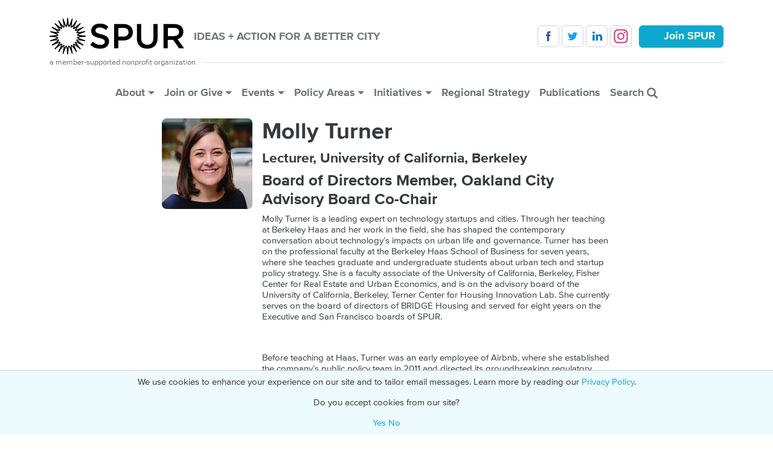

--- FILE ---
content_type: text/html; charset=UTF-8
request_url: https://www.spur.org/about/board/molly-turner
body_size: 6690
content:

<!DOCTYPE html>
<html lang="en" dir="ltr" prefix="og: https://ogp.me/ns#" class="h-100">
  <head>
    <meta charset="utf-8" />
<script>if (document.cookie.indexOf('pi_opt_in524811=false') != -1) {
  window['ga-disable-G-T8B4F878T0'] = true;
}</script>
<script async src="https://www.googletagmanager.com/gtag/js?id=G-T8B4F878T0"></script>
<script>window.dataLayer = window.dataLayer || [];function gtag(){dataLayer.push(arguments)};gtag("js", new Date());gtag("set", "developer_id.dMDhkMT", true);gtag("config", "G-T8B4F878T0", {"groups":"default","allow_ad_personalization_signals":false,"page_location":location.pathname + location.search + location.hash});</script>
<link rel="canonical" href="https://www.spur.org/about/board/molly-turner" />
<link rel="image_src" href="https://www.spur.org/sites/default/files/styles/thumbnail/public/2023-04/Molly.Turner..jpg?itok=_LMR0P0j" />
<meta property="og:site_name" content="SPUR" />
<meta property="og:type" content="article" />
<meta property="og:url" content="https://www.spur.org/about/board/molly-turner" />
<meta property="og:title" content="Molly Turner" />
<meta property="og:image" content="https://www.spur.org/sites/default/files/styles/thumbnail_opengraph_/public/2023-04/Molly.Turner..jpg?itok=N_1rhd_Y" />
<meta property="og:image:width" content="310" />
<meta property="og:image:height" content="311" />
<meta property="og:updated_time" content="2024-04-19T06:51:46-0700" />
<meta property="article:published_time" content="2024-04-19T06:51:46-0700" />
<meta property="article:modified_time" content="2024-04-19T06:51:46-0700" />
<meta name="twitter:card" content="summary_large_image" />
<meta name="twitter:site" content="@SPUR_Urbanist" />
<meta name="twitter:title" content="Molly Turner" />
<meta name="twitter:image" content="https://www.spur.org/sites/default/files/styles/thumbnail_twitter_/public/2023-04/Molly.Turner..jpg?itok=70t3W8AH" />
<meta name="Generator" content="Drupal 10 (https://www.drupal.org)" />
<meta name="MobileOptimized" content="width" />
<meta name="HandheldFriendly" content="true" />
<meta name="viewport" content="width=device-width, initial-scale=1.0" />
<script type="application/ld+json">{
    "@context": "https://schema.org",
    "@graph": [
        {
            "@type": "Organization",
            "additionalType": "NGO",
            "@id": "https://spur.org",
            "url": "https://spur.org",
            "name": "SPUR",
            "description": "San Francisco Bay Area Planning and Urban Research Association",
            "telephone": "+1-415-781-8726",
            "logo": {
                "@type": "ImageObject",
                "representativeOfPage": "False",
                "url": "https://www.spur.org/themes/custom/spur/logo.svg"
            },
            "address": {
                "@type": "PostalAddress",
                "streetAddress": "654 Mission Street",
                "addressLocality": "San Francisco",
                "addressRegion": "CA",
                "postalCode": "94105-4015",
                "addressCountry": "USA"
            }
        }
    ]
}</script>
<link rel="icon" href="/themes/custom/spur5/favicon.ico" type="image/vnd.microsoft.icon" />

    <title>Molly Turner | SPUR</title>
    <link rel="stylesheet" media="all" href="/sites/default/assets/css/css_QnKkrXJuQOZPFo_znG_-8sSKB9NHPZpXdA9HUjlOQHQ.css?delta=0&amp;language=en&amp;theme=spur5&amp;include=eJxNzEEKwzAMBdELKfUq5wlyIoypLBl9BZqevqVk0eWbxfAxum3prpVj291SLEtTr6xU3RMZPNdSGfLvIQA3Ae0eUsxjsPa3kLxSuz3LEedkfdwkzDPWe7sgr29shAsp47f-AA6fNKY" />
<link rel="stylesheet" media="all" href="/sites/default/assets/css/css_V-PIPPggfFvunfAS4LaG5gL7c7WW7i91EZhvt5RowYU.css?delta=1&amp;language=en&amp;theme=spur5&amp;include=eJxNzEEKwzAMBdELKfUq5wlyIoypLBl9BZqevqVk0eWbxfAxum3prpVj291SLEtTr6xU3RMZPNdSGfLvIQA3Ae0eUsxjsPa3kLxSuz3LEedkfdwkzDPWe7sgr29shAsp47f-AA6fNKY" />

    
  </head>
  <body class="route--entity-node-canonical path-node page--node-type-board-member   d-flex flex-column h-100">
        <div class="visually-hidden-focusable skip-link p-3 container">
      <a href="#main-content" class="p-2">
        Skip to main content
      </a>
    </div>
    
      <div class="dialog-off-canvas-main-canvas d-flex flex-column h-100" data-off-canvas-main-canvas>
    

<header role="banner">
    <div class="container">
      <div class="region region-header">
    <div data-drupal-messages-fallback class="hidden"></div>

  </div>

  </div>
  
    <nav class="navbar navbar-expand-lg   ">
    <div class="container d-flex flex-wrap position-relative">
        <div class="w-100 d-flex flex-wrap align-items-center region region-nav-branding">
    <div id="block-spur5-branding" class="flex-fill settings-tray-editable block block-system block-system-branding-block" data-drupal-settingstray="editable">
  
    
  <div class="navbar-brand d-flex align-items-center">

    <a href="/" title="Home" rel="home" class="site-logo d-block">
    <img src="/themes/custom/spur5/logo.svg" alt="Home" fetchpriority="high" />
  </a>
  
  <div>
    
        <strong class="site-slogan text-uppercase">Ideas + Action for a Better City</strong>
      </div>
</div>
</div>
<div id="block-spur5-followandjoinnavbar" class="d-none d-lg-block d-print-none settings-tray-editable block block-block-content block-block-content9c149abf-0a5e-4418-873a-35a0e0b391a3" data-drupal-settingstray="editable">
  
    
                  <div class="clearfix text-formatted field--name-body"><div class="follow-and-join-navbar"><a class="btn btn-follow btn-facebook" href="https://www.facebook.com/SPUR.Urbanist" target="_blank" title="Follow SPUR on Facebook">&nbsp;</a>&nbsp;<a class="btn btn-follow btn-twitter" href="https://twitter.com/#!/SPUR_Urbanist" target="_blank" title="Follow SPUR on Twitter">&nbsp;</a>&nbsp;<a class="btn btn-follow btn-linked-in" href="https://www.linkedin.com/groups/902627" target="_blank" title="Follow SPUR on LinkedIn">&nbsp;</a>&nbsp;<a class="btn btn-follow btn-instagram" href="https://www.instagram.com/spur_urbanist" target="_blank" title="Follow SPUR on Instagram">&nbsp;</a>&nbsp;<a class="btn btn-primary" href="/join-renew-give/individual-membership" data-entity-type="node" data-entity-uuid="f9f9648d-c50a-4341-8956-ede0b7207067" data-entity-substitution="canonical" title="Individual Membership"><span class="spur-icon">&nbsp;</span><strong>Join SPUR</strong></a></div></div>
      
  </div>
<div id="block-spur5-sitetagline" class="w-100 settings-tray-editable block block-block-content block-block-content694dde5f-645a-41a4-8d15-1b94d237b242" data-drupal-settingstray="editable">
  
    
                  <div class="clearfix text-formatted field--name-body"><div class="navbar-tagline site-tagline fs-7 d-flex mb-4"><span class="tagline">a member-supported nonprofit organization</span>&nbsp;<hr class="position-relative ms-2 my-0 flex-grow-1"></div></div>
      
  </div>

  </div>


              <button class="navbar-toggler collapsed d-print-none" type="button" data-bs-toggle="collapse"
                data-bs-target="#navbarSupportedContent" aria-controls="navbarSupportedContent"
                aria-expanded="false" aria-label="Toggle navigation">
          <span class="navbar-toggler-icon"></span>
        </button>

        <div class="collapse navbar-collapse justify-content-md-center d-print-none" id="navbarSupportedContent">
            <div class="region region-nav-main">
    <nav role="navigation" aria-labelledby="block-spur5-main-navigation-menu" id="block-spur5-main-navigation" class="d-print-none settings-tray-editable block block-menu navigation menu--main" data-drupal-settingstray="editable">
            
  <h5 class="visually-hidden" id="block-spur5-main-navigation-menu">Main Menu</h5>
  

        
            <ul data-block="nav_main" class="navbar-nav justify-content-center flex-wrap nav-level-0">
                  <li class="menu-firstchild nav-item dropdown">
          <a href="/about/our-mission-and-history" class="nav-link dropdown-toggle" role="button" data-bs-toggle="dropdown" aria-expanded="false" title="Expand menu About">About</a>
                  <ul data-block="nav_main" class="dropdown-menu nav-level-1">
                  <li class="nav-item">
          <a href="/about/our-mission-and-history" class="dropdown-item" data-drupal-link-system-path="node/23">Our Mission</a>
      </li>

                  <li class="nav-item">
          <a href="/about/equity-platform" class="dropdown-item" data-drupal-link-system-path="node/6458">Equity Platform</a>
      </li>

                  <li class="nav-item">
          <a href="/about/staff" class="dropdown-item" data-drupal-link-system-path="node/24">Staff</a>
      </li>

                  <li class="nav-item">
          <a href="/about/contact-us" class="dropdown-item" data-drupal-link-system-path="node/12">Contact Us</a>
      </li>

                  <li class="nav-item">
          <a href="/about/board" class="dropdown-item" data-drupal-link-system-path="node/25">Board of Directors</a>
      </li>

                  <li class="nav-item">
          <a href="/about/work-or-volunteer" class="dropdown-item" data-drupal-link-system-path="node/26">Work or Volunteer</a>
      </li>

                  <li class="nav-item">
          <a href="/about/impact-stories" class="dropdown-item" data-drupal-link-system-path="node/7985">Impact Stories</a>
      </li>

                  <li class="nav-item">
          <a href="/about/annual-reports" class="dropdown-item" data-drupal-link-system-path="node/74">Annual Reports</a>
      </li>

                  <li class="nav-item">
          <a href="/about/financial-statements" class="dropdown-item" data-drupal-link-system-path="node/72">Financial Statements</a>
      </li>

                  <li class="nav-item">
          <a href="/about/about-urban-center" class="dropdown-item" data-drupal-link-system-path="node/34">About the Urban Center</a>
      </li>

                  <li class="nav-item">
          <a href="/about/visit-member-lounge" class="dropdown-item" data-drupal-link-system-path="node/8181">Visit the Member Lounge</a>
      </li>

                  <li class="nav-item">
          <a href="/facilityrental" class="dropdown-item" data-drupal-link-system-path="node/5727">Rent Our Facility</a>
      </li>

                  <li class="nav-item">
          <a href="/newsletters" title="" class="dropdown-item">Get Our Newsletters</a>
      </li>

        </ul>
  
      </li>

                  <li class="menu-firstchild nav-item dropdown">
          <a href="/join-renew-give/individual-membership" class="nav-link dropdown-toggle" role="button" data-bs-toggle="dropdown" aria-expanded="false" title="Expand menu Join or Give">Join or Give</a>
                  <ul data-block="nav_main" class="dropdown-menu nav-level-1">
                  <li class="nav-item">
          <a href="/join-renew-give/individual-membership" class="dropdown-item" data-drupal-link-system-path="node/6445">Individual Membership</a>
      </li>

                  <li class="nav-item">
          <a href="/join-renew-give/business-membership" class="dropdown-item" data-drupal-link-system-path="node/6446">Business Membership</a>
      </li>

                  <li class="nav-item">
          <a href="/join-renew-give/donate" class="dropdown-item" data-drupal-link-system-path="node/29">Donate to SPUR</a>
      </li>

                  <li class="nav-item">
          <a href="/join-renew-give/planned-giving" class="dropdown-item" data-drupal-link-system-path="node/31">Planned Giving</a>
      </li>

        </ul>
  
      </li>

                  <li class="menu-firstchild nav-item dropdown">
          <a href="/events/list" class="nav-link dropdown-toggle" role="button" data-bs-toggle="dropdown" aria-expanded="false" title="Expand menu Events">Events</a>
                  <ul data-block="nav_main" class="dropdown-menu nav-level-1">
                  <li class="nav-item">
          <a href="/events/list" class="dropdown-item" data-drupal-link-system-path="node/14">Events Calendar</a>
      </li>

                  <li class="nav-item">
          <a href="/exhibitions" class="dropdown-item" data-drupal-link-system-path="node/8">Exhibitions</a>
      </li>

                  <li class="nav-item">
          <a href="/events/2025-11-13/2025-silver-spur-awards" class="dropdown-item" data-drupal-link-system-path="node/8287">Silver SPUR Awards</a>
      </li>

                  <li class="nav-item">
          <a href="/events/2026-05-13/san-francisco-good-government-awards-2026" title="" class="dropdown-item" data-drupal-link-system-path="node/8435">Good Government Awards</a>
      </li>

        </ul>
  
      </li>

                  <li class="menu-firstchild nav-item dropdown">
          <a href="/policy-area/planning" class="nav-link dropdown-toggle" role="button" data-bs-toggle="dropdown" aria-expanded="false" title="Expand menu Policy Areas">Policy Areas</a>
                  <ul data-block="nav_main" class="dropdown-menu nav-level-1">
                  <li class="nav-item">
          <a href="/policy-area/planning" class="dropdown-item" data-drupal-link-system-path="node/16">Planning</a>
      </li>

                  <li class="nav-item">
          <a href="/policy-area/housing" class="dropdown-item" data-drupal-link-system-path="node/17">Housing</a>
      </li>

                  <li class="nav-item">
          <a href="/policy-area/transportation" class="dropdown-item" data-drupal-link-system-path="node/18">Transportation</a>
      </li>

                  <li class="nav-item">
          <a href="/policy-area/sustainability-and-resilience" class="dropdown-item" data-drupal-link-system-path="node/19">Sustainability + Resilience</a>
      </li>

                  <li class="nav-item">
          <a href="/policy-area/economy" class="dropdown-item" data-drupal-link-system-path="node/20">Economy</a>
      </li>

                  <li class="nav-item">
          <a href="/policy-area/governance" class="dropdown-item" data-drupal-link-system-path="node/21">Governance</a>
      </li>

        </ul>
  
      </li>

                  <li class="menu-firstchild nav-item dropdown">
          <a href="/voter-guide-archive" class="nav-link dropdown-toggle" role="button" data-bs-toggle="dropdown" aria-expanded="false" title="Expand menu Initiatives">Initiatives</a>
                  <ul data-block="nav_main" class="dropdown-menu nav-level-1">
                  <li class="nav-item">
          <a href="/voter-guide-archive" class="dropdown-item" data-drupal-link-system-path="node/51">SPUR Voter Guide</a>
      </li>

                  <li class="nav-item">
          <a href="/featured-project/spur-regional-strategy" class="dropdown-item" data-drupal-link-system-path="node/6164">SPUR Regional Strategy</a>
      </li>

                  <li class="nav-item">
          <a href="/featured-project/cutting-red-tape" class="dropdown-item" data-drupal-link-system-path="node/7540">Cutting Red Tape</a>
      </li>

                  <li class="nav-item">
          <a href="/featured-project/re-envisioning-guadalupe-river-park" class="dropdown-item" data-drupal-link-system-path="node/6295">Guadalupe River Park</a>
      </li>

                  <li class="nav-item">
          <a href="/featured-project/belonging" class="dropdown-item" data-drupal-link-system-path="node/6103">Belonging in the Bay</a>
      </li>

                  <li class="nav-item">
          <a href="/featured-project/rising-together" class="dropdown-item" data-drupal-link-system-path="node/1459">Rising Together</a>
      </li>

                  <li class="nav-item">
          <a href="/featured-project/ocean-beach-master-plan" class="dropdown-item" data-drupal-link-system-path="node/89">Ocean Beach Master Plan</a>
      </li>

                  <li class="nav-item">
          <a href="/featured-project/resilient-city" class="dropdown-item" data-drupal-link-system-path="node/406">The Resilient City</a>
      </li>

        </ul>
  
      </li>

                  <li class="nav-item">
          <a href="/featured-project/spur-regional-strategy" class="nav-link" data-drupal-link-system-path="node/6164">Regional Strategy</a>
      </li>

                  <li class="nav-item">
          <a href="/publications" class="nav-link" data-drupal-link-system-path="node/63">Publications</a>
      </li>

                  <li class="nav-item">
          <a href="/search" title="" class="nav-link" data-drupal-link-system-path="search">Search <span class="glyphicon glyphicon-search align-top"></span></a>
      </li>

        </ul>
  



  </nav>

  </div>

        </div>
          </div>
  </nav>
  </header>

<main role="main" class="container">
    
  
    
  
  <a id="main-content" tabindex="-1"></a>      <div class="region region-content">
    <div id="block-spur5-content" class="block block-system block-system-main-block">
  
    
        <article class="col-md-9 offset-md-1 col-lg-8 offset-lg-2 node--type-board-member node--view-mode-full">
    
    
                        <div class="mx-auto me-md-3 mb-3 float-md-start rounded-3 overflow-hidden field--name-field-image">    <img loading="eager" srcset="/sites/default/files/styles/board_member_image_1x_/public/2023-04/Molly.Turner..jpg?itok=NtLAFv-h 150w, /sites/default/files/styles/board_member_image_2x_/public/2023-04/Molly.Turner..jpg?itok=ALt5Ywor 300w" sizes="150px" width="150" height="150" src="/sites/default/files/styles/board_member_image_1x_/public/2023-04/Molly.Turner..jpg?itok=NtLAFv-h" alt="x" class="img-fluid" />


</div>
                  <h1 class="field--name-display-title">Molly Turner</h1>
                  <h4 class="field--name-field-title-organization">Lecturer, University of California, Berkeley</h4>
            <h3 class="field--name-field-position field--items"><span class="field--item">Board of Directors Member</span>, <span class="field--item">Oakland City Advisory Board Co-Chair</span></h3>
              <div class="mb-5 field--name-field-body clearfix"><p>Molly Turner is a leading expert on technology startups and cities. Through her teaching at Berkeley Haas and her work in the field, she has shaped the contemporary conversation about technology’s impacts on urban life and governance. Turner has been on the professional faculty at the Berkeley Haas School of Business for seven years, where she teaches graduate and undergraduate students about urban tech and startup policy strategy. She is a faculty associate of the University of California, Berkeley, Fisher Center for Real Estate and Urban Economics, and is on the advisory board of the University of California, Berkeley, Terner Center for Housing Innovation Lab. She currently serves on the board of directors of BRIDGE Housing and served for eight years on the Executive and San Francisco boards of SPUR.</p> <p>&nbsp;</p> <p>Before teaching at Haas, Turner was an early employee of Airbnb, where she established the company’s public policy team in 2011 and directed its groundbreaking regulatory collaboration with cities. As the Global Head of Civic Partnerships, Turner directed Airbnb’s partnerships with governments around the world, including its Open Homes emergency housing program for survivors and refugees, neighborhood tourism development program, and 2015 launch in Cuba. Before Airbnb, Turner worked for the San Francisco Mayor’s Office of Economic Development, the UNESCO World Heritage Cities Program, and the urban planning consulting firm Dyett and Bhatia. Turner holds a master’s in Urban Planning from Harvard University and a bachelor’s from Dartmouth College.</p> </div>
                </article>

  </div>

  </div>

  
  </main>

<footer role="contentinfo" class="mt-auto     ">
  <div class="container">
      <div class="region region-footer">
    <div id="block-spur5-followandjoinfooter" class="d-print-none mb-5 settings-tray-editable block block-block-content block-block-contentfba11a8f-5c8c-4fe8-ad19-4a9713366381" data-drupal-settingstray="editable">
  
    
                  <div class="clearfix text-formatted field--name-body"><div class="text-center">
<p>
<a class="btn btn-primary me-sm-2 me-0" href="/newsletters" data-legacy-href="node/37" title="Get Our Newsletters">Get Our Newsletters</a>
<span class="follow-buttons d-block d-lg-inline mx-sm-2 my-2">
<a class="btn btn-follow btn-facebook" href="https://www.facebook.com/SPUR.Urbanist" target="_blank" title="Follow SPUR on Facebook"></a>
<a class="btn btn-follow btn-twitter" href="https://twitter.com/#!/SPUR_Urbanist" target="_blank" title="Follow SPUR on Twitter"></a>
<a class="btn btn-follow btn-linked-in" href="https://www.linkedin.com/groups/902627" target="_blank" title="Follow SPUR on LinkedIn"></a>
<a class="btn btn-default btn-follow btn-instagram" href="https://www.instagram.com/spur_urbanist" target="_blank" title="Follow SPUR on Instagram"></a>
</span>
<a class="btn btn-dark ms-sm-2 ms-0" href="/join-renew-give/individual-membership" data-entity-type="node" data-entity-uuid="f9f9648d-c50a-4341-8956-ede0b7207067" data-entity-substitution="canonical" title="Individual Membership"><span class="spur-icon">&nbsp;</span><strong>Join SPUR</strong></a>
</p>
<p class="small">
SPUR Urban Center, 654 Mission Street, San Francisco, CA 94105-4015 | <a href="tel:+1 415 781-8726">(415) 781-8726</a> | <a href="/cdn-cgi/l/email-protection#6900070f06291a191c1b47061b0e"><span class="__cf_email__" data-cfemail="127b7c747d52616267603c7d6075">[email&#160;protected]</span></a>
<br><br><br>©&nbsp;2026&nbsp;SPUR <a href="/privacy-policy" data-entity-type="node" data-entity-uuid="06db4fe8-25d0-466c-895e-93321d943278" data-entity-substitution="canonical" data-legacy-href="node/35252" title="Privacy Policy">Privacy Policy</a> 501(C)(3) Non-Profit Tax Identification: 94-1498232
</p>
</div></div>
      
  </div>

  </div>

  </div>
</footer>

  </div>

    
    <script data-cfasync="false" src="/cdn-cgi/scripts/5c5dd728/cloudflare-static/email-decode.min.js"></script><script type="application/json" data-drupal-selector="drupal-settings-json">{"path":{"baseUrl":"\/","pathPrefix":"","currentPath":"node\/7405","currentPathIsAdmin":false,"isFront":false,"currentLanguage":"en"},"pluralDelimiter":"\u0003","suppressDeprecationErrors":true,"google_analytics":{"account":"G-T8B4F878T0","trackOutbound":true,"trackMailto":true,"trackTel":true,"trackDownload":true,"trackDownloadExtensions":"7z|aac|arc|arj|asf|asx|avi|bin|csv|doc(x|m)?|dot(x|m)?|exe|flv|gif|gz|gzip|hqx|jar|jpe?g|js|mp(2|3|4|e?g)|mov(ie)?|msi|msp|pdf|phps|png|ppt(x|m)?|pot(x|m)?|pps(x|m)?|ppam|sld(x|m)?|thmx|qtm?|ra(m|r)?|sea|sit|tar|tgz|torrent|txt|wav|wma|wmv|wpd|xls(x|m|b)?|xlt(x|m)|xlam|xml|z|zip","trackUrlFragments":true},"pardot":{"accountId":"525811","campaignId":"10984"},"data":{"extlink":{"extTarget":true,"extTargetAppendNewWindowLabel":"(opens in a new window)","extTargetNoOverride":true,"extNofollow":false,"extTitleNoOverride":false,"extNoreferrer":false,"extFollowNoOverride":false,"extClass":"0","extLabel":"(link is external)","extImgClass":false,"extSubdomains":true,"extExclude":"","extInclude":"","extCssExclude":"","extCssInclude":"","extCssExplicit":"","extAlert":false,"extAlertText":"This link will take you to an external web site. We are not responsible for their content.","extHideIcons":false,"mailtoClass":"0","telClass":"","mailtoLabel":"(link sends email)","telLabel":"(link is a phone number)","extUseFontAwesome":false,"extIconPlacement":"append","extPreventOrphan":false,"extFaLinkClasses":"fa fa-external-link","extFaMailtoClasses":"fa fa-envelope-o","extAdditionalLinkClasses":"","extAdditionalMailtoClasses":"","extAdditionalTelClasses":"","extFaTelClasses":"fa fa-phone","whitelistedDomains":[],"extExcludeNoreferrer":""}},"user":{"uid":0,"permissionsHash":"92ae4c3760a6ec091f3a6e5b1d223b5ffdf8e3fd1c6e02e5d9a53efb73c0f1a4"}}</script>
<script src="/sites/default/assets/js/js_tcjYJYtH4oKfZ_7uvl_J-ClxDOy7pLC5if_CUuy21pw.js?scope=footer&amp;delta=0&amp;language=en&amp;theme=spur5&amp;include=eJxdiD0OgCAMRi8EdvI8pgghaEMb-pno7R00Dk7vJ6nCMdhmSp_GzaMwiiOUE9L6TnkcxjK9GapqlbJwZ7nQVqf_CMYjK-jBDQyqKDs"></script>

  <script defer src="https://static.cloudflareinsights.com/beacon.min.js/vcd15cbe7772f49c399c6a5babf22c1241717689176015" integrity="sha512-ZpsOmlRQV6y907TI0dKBHq9Md29nnaEIPlkf84rnaERnq6zvWvPUqr2ft8M1aS28oN72PdrCzSjY4U6VaAw1EQ==" data-cf-beacon='{"version":"2024.11.0","token":"f3ca7da32b5a43668df77f08982dc367","r":1,"server_timing":{"name":{"cfCacheStatus":true,"cfEdge":true,"cfExtPri":true,"cfL4":true,"cfOrigin":true,"cfSpeedBrain":true},"location_startswith":null}}' crossorigin="anonymous"></script>
</body>
</html>


--- FILE ---
content_type: text/javascript; charset=utf-8
request_url: https://pi.pardot.com/analytics?ver=3&visitor_id=&visitor_id_sign=&pi_opt_in=&campaign_id=10984&account_id=525811&title=Molly%20Turner%20%7C%20SPUR&pi_points=&url=https%3A%2F%2Fwww.spur.org%2Fabout%2Fboard%2Fmolly-turner&referrer=
body_size: 820
content:

function piEnableTracking(element) {
	piSetCookie('pi_opt_in524811', 'true', 3650);
	pi.tracker.pi_opt_in = 'true';
	piTracker();
	element.parentNode.style.display = 'none';
}
function piDisableTracking(element) {
	piSetCookie('pi_opt_in524811', 'false', 3650);
	piSetCookie('visitor_id524811', '', 3650);
	pi.tracker.pi_opt_in = 'false';
	pi.tracker.notify_pi = true;
	piTracker();
	element.parentNode.style.display = 'none';
}
function piResponse() {
	var body = document.getElementsByTagName("body")[0];
	var trackingDiv = document.createElement('div');
	var displaySettings = {"message":"<div class=\"pardot-cookies-opt-in container\">\n<p>We use cookies to enhance your experience on our site and to tailor email messages. Learn more by reading our <a href=\"https:\/\/www.spur.org\/privacy-policy\">Privacy Policy<\/a>.<\/p>\n<p>Do you accept cookies from our site?<\/p>\n<\/div>","style":"position: fixed; \nbottom: 0;\nleft: 0;\nright: 0;\ntext-align: center;\nbackground: #edfafe; \ncolor: #333; \npadding: 10px; \nborder-top: solid 1px #ccc;\nz-index: 1000;","link_style":"font-size: 1em;"};
	trackingDiv.innerHTML = '<div id=\'pi_tracking_opt_in_div\' style=\'' + displaySettings.style + '\'>' + displaySettings.message + '<a id=\'pi_tracking_opt_in_yes\' href="#" style=\'' + displaySettings.link_style + '\' onclick=\'piEnableTracking(this); return false;\'>Yes</a> <a id=\'pi_tracking_opt_in_no\' href="#" style=\'' + displaySettings.link_style + '\' onclick=\'piDisableTracking(this); return false;\'>No</a><div>';
	body.appendChild(trackingDiv);
}
piResponse();




--- FILE ---
content_type: image/svg+xml
request_url: https://www.spur.org/themes/custom/spur5/images/spur-icon.svg
body_size: 831
content:
<?xml version="1.0" encoding="UTF-8"?>
<svg id="Layer_2" data-name="Layer 2" xmlns="http://www.w3.org/2000/svg" version="1.1" viewBox="0 0 64.9 64.9">
  <defs>
    <style>
      .cls-1 {
        fill: #000;
        stroke-width: 0px;
      }
    </style>
  </defs>
  <path class="cls-1" d="M31,15.7c.6-1.2,1.1-3,1.5-5.4.4,2.4.9,4.1,1.5,5.4l1.5.2c.9-1,1.8-2.6,2.8-4.8-.1,1.1-.2,2.2-.2,3.1s0,1.8.2,2.5l1.4.6c1.1-.8,2.4-2.1,3.9-3.9-.9,2.2-1.3,4-1.4,5.4l1.2.9c1.3-.4,2.9-1.4,4.8-2.8-1.4,1.9-2.3,3.5-2.8,4.8l.9,1.2c1.4,0,3.1-.6,5.4-1.4-1.9,1.5-3.2,2.8-3.9,3.9l.6,1.4c1.3.3,3.2.3,5.6,0-2.2,1-3.8,1.9-4.8,2.8l.2,1.5c1.2.6,3,1.1,5.4,1.5-2.4.4-4.2.9-5.4,1.5l-.2,1.5c1,.9,2.6,1.8,4.8,2.8-2.4-.2-4.2-.2-5.6,0l-.6,1.4c.8,1.1,2.1,2.4,3.9,3.9-2.2-.9-4-1.3-5.4-1.4l-.9,1.2c.4,1.3,1.4,2.9,2.8,4.8-1.9-1.4-3.5-2.3-4.8-2.8l-1.2.9c0,1.4.6,3.1,1.4,5.4-1.5-1.9-2.8-3.2-3.9-3.9l-1.4.6c-.1.7-.2,1.5-.2,2.5s0,1.9.2,3.1c-1-2.2-1.9-3.8-2.8-4.8l-1.5.2c-.6,1.2-1.1,3-1.5,5.4-.4-2.4-.9-4.1-1.5-5.4l-1.5-.2c-.9,1-1.8,2.6-2.8,4.8.1-1.1.2-2.2.2-3.1s0-1.8-.2-2.5l-1.4-.6c-1.1.8-2.4,2.1-3.9,3.9.9-2.2,1.3-4,1.4-5.4l-1.2-.9c-1.3.4-2.9,1.4-4.8,2.8,1.4-1.9,2.3-3.5,2.8-4.8l-.9-1.2c-1.4,0-3.1.6-5.4,1.4,1.9-1.5,3.2-2.8,3.9-3.9l-.6-1.4c-1.3-.3-3.2-.3-5.6,0,2.2-1,3.8-1.9,4.8-2.8l-.2-1.5c-1.2-.6-3-1.1-5.4-1.5,2.4-.4,4.1-.8,5.4-1.5l.2-1.5c-1-.9-2.6-1.8-4.8-2.8,2.4.2,4.2.3,5.6,0l.6-1.4c-.8-1.1-2.1-2.4-3.9-3.9,2.2.9,4,1.3,5.4,1.4l.9-1.2c-.4-1.3-1.4-2.9-2.8-4.8,1.9,1.4,3.5,2.3,4.8,2.8l1.2-.9c0-1.4-.6-3.1-1.4-5.4,1.5,1.9,2.8,3.2,3.9,3.9l1.4-.6c.1-.7.2-1.5.2-2.5s0-1.9-.2-3.1c1,2.2,1.9,3.8,2.8,4.8l1.5-.2ZM30,13.3c-1.5-2.3-3.1-6.3-5-12.4l-1.7.5c1.3,5.9,1.9,10,1.9,12.8v.5c-2-1.9-4.6-5.3-8.1-10.7l-1.6.9c3,5.7,4.6,9.7,5.3,12.3-2.4-1.3-5.8-3.9-10.6-8.3l-1.3,1.3c4.4,4.8,7,8.1,8.3,10.5-2.7-.6-6.6-2.3-12.4-5.3l-.9,1.6c5.5,3.5,8.9,6.1,10.8,8.1-2.7,0-7-.5-13.3-1.9l-.5,1.7c6.2,1.9,10.1,3.6,12.5,5-2.6.8-6.9,1.3-13.4,1.6v1.8c6.5.3,10.7.8,13.3,1.6-2.3,1.5-6.3,3.1-12.5,5l.5,1.7c6.3-1.4,10.6-2,13.3-1.9-1.9,2-5.3,4.6-10.7,8.1l.9,1.6c5.7-3,9.7-4.6,12.4-5.3-1.3,2.4-3.9,5.8-8.3,10.6l1.3,1.3c4.8-4.4,8.1-7,10.6-8.3-.6,2.7-2.3,6.6-5.3,12.3l1.6.9c3.5-5.5,6.1-8.9,8.1-10.7v.5c0,2.8-.6,6.9-1.9,12.8l1.7.5c1.9-6.2,3.6-10.1,5-12.5.8,2.6,1.3,6.9,1.6,13.3h1.8c.3-6.4.8-10.7,1.6-13.3,1.5,2.3,3.1,6.3,5,12.4l1.7-.5c-1.3-5.9-1.9-10-1.9-12.8v-.5c2.1,1.9,4.6,5.3,8.1,10.7l1.6-.9c-3-5.7-4.6-9.7-5.3-12.3,2.4,1.3,5.8,3.9,10.6,8.3l1.3-1.3c-4.4-4.8-7-8.1-8.3-10.6,2.7.6,6.6,2.3,12.4,5.3l.9-1.6c-5.5-3.5-8.9-6.1-10.8-8.1,2.7,0,7,.5,13.3,1.9l.5-1.7c-6.2-1.9-10.1-3.5-12.5-5,2.6-.8,6.9-1.3,13.4-1.6v-1.8c-6.5-.3-10.7-.8-13.3-1.6,2.3-1.5,6.3-3.1,12.5-5l-.5-1.7c-6.3,1.4-10.6,2-13.3,1.9,1.9-2,5.3-4.6,10.7-8.1l-.9-1.6c-5.7,3-9.7,4.6-12.4,5.3,1.3-2.4,3.9-5.8,8.3-10.6l-1.3-1.3c-4.8,4.4-8.1,7-10.6,8.3.6-2.7,2.3-6.6,5.3-12.3l-1.6-.9c-3.5,5.5-6.1,8.9-8.1,10.7v-.5c0-2.8.6-6.9,1.9-12.8l-1.7-.5c-1.9,6.2-3.6,10.1-5,12.5-.8-2.6-1.3-6.9-1.6-13.3h-1.8c-.3,6.4-.8,10.7-1.6,13.3"/>
</svg>


--- FILE ---
content_type: image/svg+xml
request_url: https://www.spur.org/themes/custom/spur5/logo.svg
body_size: 1182
content:
<?xml version="1.0" encoding="UTF-8"?>
<svg id="Layer_2" data-name="Layer 2" xmlns="http://www.w3.org/2000/svg" version="1.1" viewBox="0 0 241.3 64.9">
  <defs>
    <style>
      .cls-1 {
        fill: #000;
        stroke-width: 0px;
      }
    </style>
  </defs>
  <path class="cls-1" d="M73,47.7l4.6-5.5c4.2,3.6,8.3,5.7,13.7,5.7s7.7-2.2,7.7-5.5h0c0-3.2-1.7-4.9-9.8-6.8-9.3-2.2-14.5-5-14.5-13h0c0-7.6,6.2-12.7,14.9-12.7s11.4,1.9,15.8,5.5l-4.1,5.8c-3.9-2.9-7.8-4.5-11.8-4.5s-7.1,2.3-7.1,5.2h0c0,3.5,2,5,10.3,7,9.2,2.2,14,5.5,14,12.7h0c0,8.3-6.4,13.1-15.5,13.1s-12.9-2.3-18.2-7"/>
  <path class="cls-1" d="M132.3,33.2c5.8,0,9.4-3.2,9.4-7.8h0c0-5.2-3.7-7.9-9.4-7.9h-8.9v15.6h8.9ZM115.7,10.6h17.2c10.1,0,16.5,5.8,16.5,14.5h0c0,9.9-7.8,15-17.4,15h-8.6v14h-7.6V10.6Z"/>
  <path class="cls-1" d="M156.6,35.6V10.6h7.6v24.7c0,8.1,4.2,12.4,11,12.4s10.9-4.1,10.9-12.1V10.6h7.6v24.6c0,13-7.3,19.5-18.7,19.5s-18.5-6.5-18.5-19.1"/>
  <path class="cls-1" d="M223.2,32.1c5.5,0,9-2.9,9-7.3h0c0-4.8-3.4-7.3-9-7.3h-11.1v14.6h11.2ZM204.3,10.6h19.4c5.5,0,9.8,1.6,12.6,4.3,2.3,2.4,3.6,5.6,3.6,9.4h0c0,7.3-4.3,11.5-10.4,13.3l11.8,16.5h-9l-10.7-15.1h-9.6v15.1h-7.6V10.6Z"/>
  <path class="cls-1" d="M31,15.7c.6-1.2,1.1-3,1.5-5.4.4,2.4.9,4.1,1.5,5.4l1.5.2c.9-1,1.8-2.6,2.8-4.8-.1,1.1-.2,2.2-.2,3.1s0,1.8.2,2.5l1.4.6c1.1-.8,2.4-2.1,3.9-3.9-.9,2.2-1.3,4-1.4,5.4l1.2.9c1.3-.4,2.9-1.4,4.8-2.8-1.4,1.9-2.3,3.5-2.8,4.8l.9,1.2c1.4,0,3.1-.6,5.4-1.4-1.9,1.5-3.2,2.8-3.9,3.9l.6,1.4c1.3.3,3.2.3,5.6,0-2.2,1-3.8,1.9-4.8,2.8l.2,1.5c1.2.6,3,1.1,5.4,1.5-2.4.4-4.2.9-5.4,1.5l-.2,1.5c1,.9,2.6,1.8,4.8,2.8-2.4-.2-4.2-.2-5.6,0l-.6,1.4c.8,1.1,2.1,2.4,3.9,3.9-2.2-.9-4-1.3-5.4-1.4l-.9,1.2c.4,1.3,1.4,2.9,2.8,4.8-1.9-1.4-3.5-2.3-4.8-2.8l-1.2.9c0,1.4.6,3.1,1.4,5.4-1.5-1.9-2.8-3.2-3.9-3.9l-1.4.6c-.1.7-.2,1.5-.2,2.5s0,1.9.2,3.1c-1-2.2-1.9-3.8-2.8-4.8l-1.5.2c-.6,1.2-1.1,3-1.5,5.4-.4-2.4-.9-4.1-1.5-5.4l-1.5-.2c-.9,1-1.8,2.6-2.8,4.8.1-1.1.2-2.2.2-3.1s0-1.8-.2-2.5l-1.4-.6c-1.1.8-2.4,2.1-3.9,3.9.9-2.2,1.3-4,1.4-5.4l-1.2-.9c-1.3.4-2.9,1.4-4.8,2.8,1.4-1.9,2.3-3.5,2.8-4.8l-.9-1.2c-1.4,0-3.1.6-5.4,1.4,1.9-1.5,3.2-2.8,3.9-3.9l-.6-1.4c-1.3-.3-3.2-.3-5.6,0,2.2-1,3.8-1.9,4.8-2.8l-.2-1.5c-1.2-.6-3-1.1-5.4-1.5,2.4-.4,4.1-.8,5.4-1.5l.2-1.5c-1-.9-2.6-1.8-4.8-2.8,2.4.2,4.2.3,5.6,0l.6-1.4c-.8-1.1-2.1-2.4-3.9-3.9,2.2.9,4,1.3,5.4,1.4l.9-1.2c-.4-1.3-1.4-2.9-2.8-4.8,1.9,1.4,3.5,2.3,4.8,2.8l1.2-.9c0-1.4-.6-3.1-1.4-5.4,1.5,1.9,2.8,3.2,3.9,3.9l1.4-.6c.1-.7.2-1.5.2-2.5s0-1.9-.2-3.1c1,2.2,1.9,3.8,2.8,4.8l1.5-.2ZM30,13.3c-1.5-2.3-3.1-6.3-5-12.4l-1.7.5c1.3,5.9,1.9,10,1.9,12.8v.5c-2-1.9-4.6-5.3-8.1-10.7l-1.6.9c3,5.7,4.6,9.7,5.3,12.3-2.4-1.3-5.8-3.9-10.6-8.3l-1.3,1.3c4.4,4.8,7,8.1,8.3,10.5-2.7-.6-6.6-2.3-12.4-5.3l-.9,1.6c5.5,3.5,8.9,6.1,10.8,8.1-2.7,0-7-.5-13.3-1.9l-.5,1.7c6.2,1.9,10.1,3.6,12.5,5-2.6.8-6.9,1.3-13.4,1.6v1.8c6.5.3,10.7.8,13.3,1.6-2.3,1.5-6.3,3.1-12.5,5l.5,1.7c6.3-1.4,10.6-2,13.3-1.9-1.9,2-5.3,4.6-10.7,8.1l.9,1.6c5.7-3,9.7-4.6,12.4-5.3-1.3,2.4-3.9,5.8-8.3,10.6l1.3,1.3c4.8-4.4,8.1-7,10.6-8.3-.6,2.7-2.3,6.6-5.3,12.3l1.6.9c3.5-5.5,6.1-8.9,8.1-10.7v.5c0,2.8-.6,6.9-1.9,12.8l1.7.5c1.9-6.2,3.6-10.1,5-12.5.8,2.6,1.3,6.9,1.6,13.3h1.8c.3-6.4.8-10.7,1.6-13.3,1.5,2.3,3.1,6.3,5,12.4l1.7-.5c-1.3-5.9-1.9-10-1.9-12.8v-.5c2.1,1.9,4.6,5.3,8.1,10.7l1.6-.9c-3-5.7-4.6-9.7-5.3-12.3,2.4,1.3,5.8,3.9,10.6,8.3l1.3-1.3c-4.4-4.8-7-8.1-8.3-10.6,2.7.6,6.6,2.3,12.4,5.3l.9-1.6c-5.5-3.5-8.9-6.1-10.8-8.1,2.7,0,7,.5,13.3,1.9l.5-1.7c-6.2-1.9-10.1-3.5-12.5-5,2.6-.8,6.9-1.3,13.4-1.6v-1.8c-6.5-.3-10.7-.8-13.3-1.6,2.3-1.5,6.3-3.1,12.5-5l-.5-1.7c-6.3,1.4-10.6,2-13.3,1.9,1.9-2,5.3-4.6,10.7-8.1l-.9-1.6c-5.7,3-9.7,4.6-12.4,5.3,1.3-2.4,3.9-5.8,8.3-10.6l-1.3-1.3c-4.8,4.4-8.1,7-10.6,8.3.6-2.7,2.3-6.6,5.3-12.3l-1.6-.9c-3.5,5.5-6.1,8.9-8.1,10.7v-.5c0-2.8.6-6.9,1.9-12.8l-1.7-.5c-1.9,6.2-3.6,10.1-5,12.5-.8-2.6-1.3-6.9-1.6-13.3h-1.8c-.3,6.4-.8,10.7-1.6,13.3"/>
</svg>